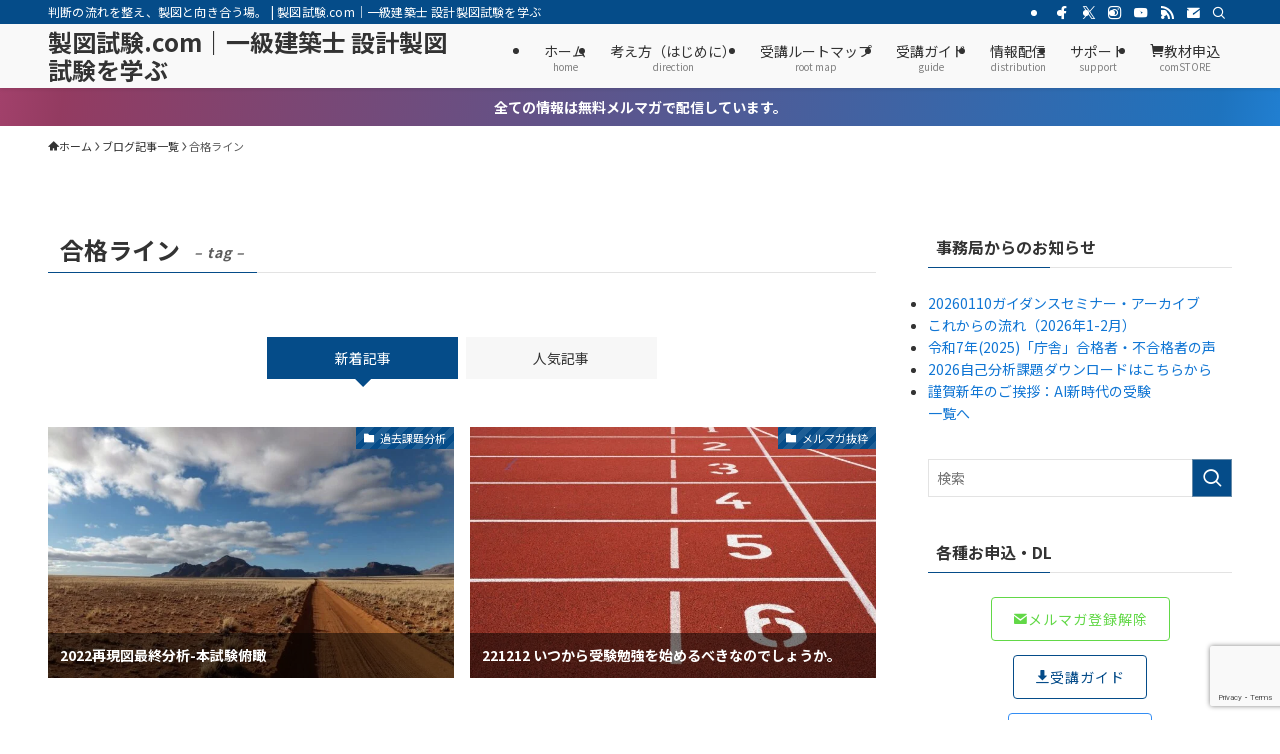

--- FILE ---
content_type: text/html; charset=utf-8
request_url: https://www.google.com/recaptcha/api2/anchor?ar=1&k=6Ldj3HgrAAAAAP_8tEi5zNabb4sX4FzPmWZFFui8&co=aHR0cHM6Ly9zZWl6dXNoaWtlbi5jb206NDQz&hl=en&v=N67nZn4AqZkNcbeMu4prBgzg&size=invisible&anchor-ms=20000&execute-ms=30000&cb=n5aueuefsb95
body_size: 48882
content:
<!DOCTYPE HTML><html dir="ltr" lang="en"><head><meta http-equiv="Content-Type" content="text/html; charset=UTF-8">
<meta http-equiv="X-UA-Compatible" content="IE=edge">
<title>reCAPTCHA</title>
<style type="text/css">
/* cyrillic-ext */
@font-face {
  font-family: 'Roboto';
  font-style: normal;
  font-weight: 400;
  font-stretch: 100%;
  src: url(//fonts.gstatic.com/s/roboto/v48/KFO7CnqEu92Fr1ME7kSn66aGLdTylUAMa3GUBHMdazTgWw.woff2) format('woff2');
  unicode-range: U+0460-052F, U+1C80-1C8A, U+20B4, U+2DE0-2DFF, U+A640-A69F, U+FE2E-FE2F;
}
/* cyrillic */
@font-face {
  font-family: 'Roboto';
  font-style: normal;
  font-weight: 400;
  font-stretch: 100%;
  src: url(//fonts.gstatic.com/s/roboto/v48/KFO7CnqEu92Fr1ME7kSn66aGLdTylUAMa3iUBHMdazTgWw.woff2) format('woff2');
  unicode-range: U+0301, U+0400-045F, U+0490-0491, U+04B0-04B1, U+2116;
}
/* greek-ext */
@font-face {
  font-family: 'Roboto';
  font-style: normal;
  font-weight: 400;
  font-stretch: 100%;
  src: url(//fonts.gstatic.com/s/roboto/v48/KFO7CnqEu92Fr1ME7kSn66aGLdTylUAMa3CUBHMdazTgWw.woff2) format('woff2');
  unicode-range: U+1F00-1FFF;
}
/* greek */
@font-face {
  font-family: 'Roboto';
  font-style: normal;
  font-weight: 400;
  font-stretch: 100%;
  src: url(//fonts.gstatic.com/s/roboto/v48/KFO7CnqEu92Fr1ME7kSn66aGLdTylUAMa3-UBHMdazTgWw.woff2) format('woff2');
  unicode-range: U+0370-0377, U+037A-037F, U+0384-038A, U+038C, U+038E-03A1, U+03A3-03FF;
}
/* math */
@font-face {
  font-family: 'Roboto';
  font-style: normal;
  font-weight: 400;
  font-stretch: 100%;
  src: url(//fonts.gstatic.com/s/roboto/v48/KFO7CnqEu92Fr1ME7kSn66aGLdTylUAMawCUBHMdazTgWw.woff2) format('woff2');
  unicode-range: U+0302-0303, U+0305, U+0307-0308, U+0310, U+0312, U+0315, U+031A, U+0326-0327, U+032C, U+032F-0330, U+0332-0333, U+0338, U+033A, U+0346, U+034D, U+0391-03A1, U+03A3-03A9, U+03B1-03C9, U+03D1, U+03D5-03D6, U+03F0-03F1, U+03F4-03F5, U+2016-2017, U+2034-2038, U+203C, U+2040, U+2043, U+2047, U+2050, U+2057, U+205F, U+2070-2071, U+2074-208E, U+2090-209C, U+20D0-20DC, U+20E1, U+20E5-20EF, U+2100-2112, U+2114-2115, U+2117-2121, U+2123-214F, U+2190, U+2192, U+2194-21AE, U+21B0-21E5, U+21F1-21F2, U+21F4-2211, U+2213-2214, U+2216-22FF, U+2308-230B, U+2310, U+2319, U+231C-2321, U+2336-237A, U+237C, U+2395, U+239B-23B7, U+23D0, U+23DC-23E1, U+2474-2475, U+25AF, U+25B3, U+25B7, U+25BD, U+25C1, U+25CA, U+25CC, U+25FB, U+266D-266F, U+27C0-27FF, U+2900-2AFF, U+2B0E-2B11, U+2B30-2B4C, U+2BFE, U+3030, U+FF5B, U+FF5D, U+1D400-1D7FF, U+1EE00-1EEFF;
}
/* symbols */
@font-face {
  font-family: 'Roboto';
  font-style: normal;
  font-weight: 400;
  font-stretch: 100%;
  src: url(//fonts.gstatic.com/s/roboto/v48/KFO7CnqEu92Fr1ME7kSn66aGLdTylUAMaxKUBHMdazTgWw.woff2) format('woff2');
  unicode-range: U+0001-000C, U+000E-001F, U+007F-009F, U+20DD-20E0, U+20E2-20E4, U+2150-218F, U+2190, U+2192, U+2194-2199, U+21AF, U+21E6-21F0, U+21F3, U+2218-2219, U+2299, U+22C4-22C6, U+2300-243F, U+2440-244A, U+2460-24FF, U+25A0-27BF, U+2800-28FF, U+2921-2922, U+2981, U+29BF, U+29EB, U+2B00-2BFF, U+4DC0-4DFF, U+FFF9-FFFB, U+10140-1018E, U+10190-1019C, U+101A0, U+101D0-101FD, U+102E0-102FB, U+10E60-10E7E, U+1D2C0-1D2D3, U+1D2E0-1D37F, U+1F000-1F0FF, U+1F100-1F1AD, U+1F1E6-1F1FF, U+1F30D-1F30F, U+1F315, U+1F31C, U+1F31E, U+1F320-1F32C, U+1F336, U+1F378, U+1F37D, U+1F382, U+1F393-1F39F, U+1F3A7-1F3A8, U+1F3AC-1F3AF, U+1F3C2, U+1F3C4-1F3C6, U+1F3CA-1F3CE, U+1F3D4-1F3E0, U+1F3ED, U+1F3F1-1F3F3, U+1F3F5-1F3F7, U+1F408, U+1F415, U+1F41F, U+1F426, U+1F43F, U+1F441-1F442, U+1F444, U+1F446-1F449, U+1F44C-1F44E, U+1F453, U+1F46A, U+1F47D, U+1F4A3, U+1F4B0, U+1F4B3, U+1F4B9, U+1F4BB, U+1F4BF, U+1F4C8-1F4CB, U+1F4D6, U+1F4DA, U+1F4DF, U+1F4E3-1F4E6, U+1F4EA-1F4ED, U+1F4F7, U+1F4F9-1F4FB, U+1F4FD-1F4FE, U+1F503, U+1F507-1F50B, U+1F50D, U+1F512-1F513, U+1F53E-1F54A, U+1F54F-1F5FA, U+1F610, U+1F650-1F67F, U+1F687, U+1F68D, U+1F691, U+1F694, U+1F698, U+1F6AD, U+1F6B2, U+1F6B9-1F6BA, U+1F6BC, U+1F6C6-1F6CF, U+1F6D3-1F6D7, U+1F6E0-1F6EA, U+1F6F0-1F6F3, U+1F6F7-1F6FC, U+1F700-1F7FF, U+1F800-1F80B, U+1F810-1F847, U+1F850-1F859, U+1F860-1F887, U+1F890-1F8AD, U+1F8B0-1F8BB, U+1F8C0-1F8C1, U+1F900-1F90B, U+1F93B, U+1F946, U+1F984, U+1F996, U+1F9E9, U+1FA00-1FA6F, U+1FA70-1FA7C, U+1FA80-1FA89, U+1FA8F-1FAC6, U+1FACE-1FADC, U+1FADF-1FAE9, U+1FAF0-1FAF8, U+1FB00-1FBFF;
}
/* vietnamese */
@font-face {
  font-family: 'Roboto';
  font-style: normal;
  font-weight: 400;
  font-stretch: 100%;
  src: url(//fonts.gstatic.com/s/roboto/v48/KFO7CnqEu92Fr1ME7kSn66aGLdTylUAMa3OUBHMdazTgWw.woff2) format('woff2');
  unicode-range: U+0102-0103, U+0110-0111, U+0128-0129, U+0168-0169, U+01A0-01A1, U+01AF-01B0, U+0300-0301, U+0303-0304, U+0308-0309, U+0323, U+0329, U+1EA0-1EF9, U+20AB;
}
/* latin-ext */
@font-face {
  font-family: 'Roboto';
  font-style: normal;
  font-weight: 400;
  font-stretch: 100%;
  src: url(//fonts.gstatic.com/s/roboto/v48/KFO7CnqEu92Fr1ME7kSn66aGLdTylUAMa3KUBHMdazTgWw.woff2) format('woff2');
  unicode-range: U+0100-02BA, U+02BD-02C5, U+02C7-02CC, U+02CE-02D7, U+02DD-02FF, U+0304, U+0308, U+0329, U+1D00-1DBF, U+1E00-1E9F, U+1EF2-1EFF, U+2020, U+20A0-20AB, U+20AD-20C0, U+2113, U+2C60-2C7F, U+A720-A7FF;
}
/* latin */
@font-face {
  font-family: 'Roboto';
  font-style: normal;
  font-weight: 400;
  font-stretch: 100%;
  src: url(//fonts.gstatic.com/s/roboto/v48/KFO7CnqEu92Fr1ME7kSn66aGLdTylUAMa3yUBHMdazQ.woff2) format('woff2');
  unicode-range: U+0000-00FF, U+0131, U+0152-0153, U+02BB-02BC, U+02C6, U+02DA, U+02DC, U+0304, U+0308, U+0329, U+2000-206F, U+20AC, U+2122, U+2191, U+2193, U+2212, U+2215, U+FEFF, U+FFFD;
}
/* cyrillic-ext */
@font-face {
  font-family: 'Roboto';
  font-style: normal;
  font-weight: 500;
  font-stretch: 100%;
  src: url(//fonts.gstatic.com/s/roboto/v48/KFO7CnqEu92Fr1ME7kSn66aGLdTylUAMa3GUBHMdazTgWw.woff2) format('woff2');
  unicode-range: U+0460-052F, U+1C80-1C8A, U+20B4, U+2DE0-2DFF, U+A640-A69F, U+FE2E-FE2F;
}
/* cyrillic */
@font-face {
  font-family: 'Roboto';
  font-style: normal;
  font-weight: 500;
  font-stretch: 100%;
  src: url(//fonts.gstatic.com/s/roboto/v48/KFO7CnqEu92Fr1ME7kSn66aGLdTylUAMa3iUBHMdazTgWw.woff2) format('woff2');
  unicode-range: U+0301, U+0400-045F, U+0490-0491, U+04B0-04B1, U+2116;
}
/* greek-ext */
@font-face {
  font-family: 'Roboto';
  font-style: normal;
  font-weight: 500;
  font-stretch: 100%;
  src: url(//fonts.gstatic.com/s/roboto/v48/KFO7CnqEu92Fr1ME7kSn66aGLdTylUAMa3CUBHMdazTgWw.woff2) format('woff2');
  unicode-range: U+1F00-1FFF;
}
/* greek */
@font-face {
  font-family: 'Roboto';
  font-style: normal;
  font-weight: 500;
  font-stretch: 100%;
  src: url(//fonts.gstatic.com/s/roboto/v48/KFO7CnqEu92Fr1ME7kSn66aGLdTylUAMa3-UBHMdazTgWw.woff2) format('woff2');
  unicode-range: U+0370-0377, U+037A-037F, U+0384-038A, U+038C, U+038E-03A1, U+03A3-03FF;
}
/* math */
@font-face {
  font-family: 'Roboto';
  font-style: normal;
  font-weight: 500;
  font-stretch: 100%;
  src: url(//fonts.gstatic.com/s/roboto/v48/KFO7CnqEu92Fr1ME7kSn66aGLdTylUAMawCUBHMdazTgWw.woff2) format('woff2');
  unicode-range: U+0302-0303, U+0305, U+0307-0308, U+0310, U+0312, U+0315, U+031A, U+0326-0327, U+032C, U+032F-0330, U+0332-0333, U+0338, U+033A, U+0346, U+034D, U+0391-03A1, U+03A3-03A9, U+03B1-03C9, U+03D1, U+03D5-03D6, U+03F0-03F1, U+03F4-03F5, U+2016-2017, U+2034-2038, U+203C, U+2040, U+2043, U+2047, U+2050, U+2057, U+205F, U+2070-2071, U+2074-208E, U+2090-209C, U+20D0-20DC, U+20E1, U+20E5-20EF, U+2100-2112, U+2114-2115, U+2117-2121, U+2123-214F, U+2190, U+2192, U+2194-21AE, U+21B0-21E5, U+21F1-21F2, U+21F4-2211, U+2213-2214, U+2216-22FF, U+2308-230B, U+2310, U+2319, U+231C-2321, U+2336-237A, U+237C, U+2395, U+239B-23B7, U+23D0, U+23DC-23E1, U+2474-2475, U+25AF, U+25B3, U+25B7, U+25BD, U+25C1, U+25CA, U+25CC, U+25FB, U+266D-266F, U+27C0-27FF, U+2900-2AFF, U+2B0E-2B11, U+2B30-2B4C, U+2BFE, U+3030, U+FF5B, U+FF5D, U+1D400-1D7FF, U+1EE00-1EEFF;
}
/* symbols */
@font-face {
  font-family: 'Roboto';
  font-style: normal;
  font-weight: 500;
  font-stretch: 100%;
  src: url(//fonts.gstatic.com/s/roboto/v48/KFO7CnqEu92Fr1ME7kSn66aGLdTylUAMaxKUBHMdazTgWw.woff2) format('woff2');
  unicode-range: U+0001-000C, U+000E-001F, U+007F-009F, U+20DD-20E0, U+20E2-20E4, U+2150-218F, U+2190, U+2192, U+2194-2199, U+21AF, U+21E6-21F0, U+21F3, U+2218-2219, U+2299, U+22C4-22C6, U+2300-243F, U+2440-244A, U+2460-24FF, U+25A0-27BF, U+2800-28FF, U+2921-2922, U+2981, U+29BF, U+29EB, U+2B00-2BFF, U+4DC0-4DFF, U+FFF9-FFFB, U+10140-1018E, U+10190-1019C, U+101A0, U+101D0-101FD, U+102E0-102FB, U+10E60-10E7E, U+1D2C0-1D2D3, U+1D2E0-1D37F, U+1F000-1F0FF, U+1F100-1F1AD, U+1F1E6-1F1FF, U+1F30D-1F30F, U+1F315, U+1F31C, U+1F31E, U+1F320-1F32C, U+1F336, U+1F378, U+1F37D, U+1F382, U+1F393-1F39F, U+1F3A7-1F3A8, U+1F3AC-1F3AF, U+1F3C2, U+1F3C4-1F3C6, U+1F3CA-1F3CE, U+1F3D4-1F3E0, U+1F3ED, U+1F3F1-1F3F3, U+1F3F5-1F3F7, U+1F408, U+1F415, U+1F41F, U+1F426, U+1F43F, U+1F441-1F442, U+1F444, U+1F446-1F449, U+1F44C-1F44E, U+1F453, U+1F46A, U+1F47D, U+1F4A3, U+1F4B0, U+1F4B3, U+1F4B9, U+1F4BB, U+1F4BF, U+1F4C8-1F4CB, U+1F4D6, U+1F4DA, U+1F4DF, U+1F4E3-1F4E6, U+1F4EA-1F4ED, U+1F4F7, U+1F4F9-1F4FB, U+1F4FD-1F4FE, U+1F503, U+1F507-1F50B, U+1F50D, U+1F512-1F513, U+1F53E-1F54A, U+1F54F-1F5FA, U+1F610, U+1F650-1F67F, U+1F687, U+1F68D, U+1F691, U+1F694, U+1F698, U+1F6AD, U+1F6B2, U+1F6B9-1F6BA, U+1F6BC, U+1F6C6-1F6CF, U+1F6D3-1F6D7, U+1F6E0-1F6EA, U+1F6F0-1F6F3, U+1F6F7-1F6FC, U+1F700-1F7FF, U+1F800-1F80B, U+1F810-1F847, U+1F850-1F859, U+1F860-1F887, U+1F890-1F8AD, U+1F8B0-1F8BB, U+1F8C0-1F8C1, U+1F900-1F90B, U+1F93B, U+1F946, U+1F984, U+1F996, U+1F9E9, U+1FA00-1FA6F, U+1FA70-1FA7C, U+1FA80-1FA89, U+1FA8F-1FAC6, U+1FACE-1FADC, U+1FADF-1FAE9, U+1FAF0-1FAF8, U+1FB00-1FBFF;
}
/* vietnamese */
@font-face {
  font-family: 'Roboto';
  font-style: normal;
  font-weight: 500;
  font-stretch: 100%;
  src: url(//fonts.gstatic.com/s/roboto/v48/KFO7CnqEu92Fr1ME7kSn66aGLdTylUAMa3OUBHMdazTgWw.woff2) format('woff2');
  unicode-range: U+0102-0103, U+0110-0111, U+0128-0129, U+0168-0169, U+01A0-01A1, U+01AF-01B0, U+0300-0301, U+0303-0304, U+0308-0309, U+0323, U+0329, U+1EA0-1EF9, U+20AB;
}
/* latin-ext */
@font-face {
  font-family: 'Roboto';
  font-style: normal;
  font-weight: 500;
  font-stretch: 100%;
  src: url(//fonts.gstatic.com/s/roboto/v48/KFO7CnqEu92Fr1ME7kSn66aGLdTylUAMa3KUBHMdazTgWw.woff2) format('woff2');
  unicode-range: U+0100-02BA, U+02BD-02C5, U+02C7-02CC, U+02CE-02D7, U+02DD-02FF, U+0304, U+0308, U+0329, U+1D00-1DBF, U+1E00-1E9F, U+1EF2-1EFF, U+2020, U+20A0-20AB, U+20AD-20C0, U+2113, U+2C60-2C7F, U+A720-A7FF;
}
/* latin */
@font-face {
  font-family: 'Roboto';
  font-style: normal;
  font-weight: 500;
  font-stretch: 100%;
  src: url(//fonts.gstatic.com/s/roboto/v48/KFO7CnqEu92Fr1ME7kSn66aGLdTylUAMa3yUBHMdazQ.woff2) format('woff2');
  unicode-range: U+0000-00FF, U+0131, U+0152-0153, U+02BB-02BC, U+02C6, U+02DA, U+02DC, U+0304, U+0308, U+0329, U+2000-206F, U+20AC, U+2122, U+2191, U+2193, U+2212, U+2215, U+FEFF, U+FFFD;
}
/* cyrillic-ext */
@font-face {
  font-family: 'Roboto';
  font-style: normal;
  font-weight: 900;
  font-stretch: 100%;
  src: url(//fonts.gstatic.com/s/roboto/v48/KFO7CnqEu92Fr1ME7kSn66aGLdTylUAMa3GUBHMdazTgWw.woff2) format('woff2');
  unicode-range: U+0460-052F, U+1C80-1C8A, U+20B4, U+2DE0-2DFF, U+A640-A69F, U+FE2E-FE2F;
}
/* cyrillic */
@font-face {
  font-family: 'Roboto';
  font-style: normal;
  font-weight: 900;
  font-stretch: 100%;
  src: url(//fonts.gstatic.com/s/roboto/v48/KFO7CnqEu92Fr1ME7kSn66aGLdTylUAMa3iUBHMdazTgWw.woff2) format('woff2');
  unicode-range: U+0301, U+0400-045F, U+0490-0491, U+04B0-04B1, U+2116;
}
/* greek-ext */
@font-face {
  font-family: 'Roboto';
  font-style: normal;
  font-weight: 900;
  font-stretch: 100%;
  src: url(//fonts.gstatic.com/s/roboto/v48/KFO7CnqEu92Fr1ME7kSn66aGLdTylUAMa3CUBHMdazTgWw.woff2) format('woff2');
  unicode-range: U+1F00-1FFF;
}
/* greek */
@font-face {
  font-family: 'Roboto';
  font-style: normal;
  font-weight: 900;
  font-stretch: 100%;
  src: url(//fonts.gstatic.com/s/roboto/v48/KFO7CnqEu92Fr1ME7kSn66aGLdTylUAMa3-UBHMdazTgWw.woff2) format('woff2');
  unicode-range: U+0370-0377, U+037A-037F, U+0384-038A, U+038C, U+038E-03A1, U+03A3-03FF;
}
/* math */
@font-face {
  font-family: 'Roboto';
  font-style: normal;
  font-weight: 900;
  font-stretch: 100%;
  src: url(//fonts.gstatic.com/s/roboto/v48/KFO7CnqEu92Fr1ME7kSn66aGLdTylUAMawCUBHMdazTgWw.woff2) format('woff2');
  unicode-range: U+0302-0303, U+0305, U+0307-0308, U+0310, U+0312, U+0315, U+031A, U+0326-0327, U+032C, U+032F-0330, U+0332-0333, U+0338, U+033A, U+0346, U+034D, U+0391-03A1, U+03A3-03A9, U+03B1-03C9, U+03D1, U+03D5-03D6, U+03F0-03F1, U+03F4-03F5, U+2016-2017, U+2034-2038, U+203C, U+2040, U+2043, U+2047, U+2050, U+2057, U+205F, U+2070-2071, U+2074-208E, U+2090-209C, U+20D0-20DC, U+20E1, U+20E5-20EF, U+2100-2112, U+2114-2115, U+2117-2121, U+2123-214F, U+2190, U+2192, U+2194-21AE, U+21B0-21E5, U+21F1-21F2, U+21F4-2211, U+2213-2214, U+2216-22FF, U+2308-230B, U+2310, U+2319, U+231C-2321, U+2336-237A, U+237C, U+2395, U+239B-23B7, U+23D0, U+23DC-23E1, U+2474-2475, U+25AF, U+25B3, U+25B7, U+25BD, U+25C1, U+25CA, U+25CC, U+25FB, U+266D-266F, U+27C0-27FF, U+2900-2AFF, U+2B0E-2B11, U+2B30-2B4C, U+2BFE, U+3030, U+FF5B, U+FF5D, U+1D400-1D7FF, U+1EE00-1EEFF;
}
/* symbols */
@font-face {
  font-family: 'Roboto';
  font-style: normal;
  font-weight: 900;
  font-stretch: 100%;
  src: url(//fonts.gstatic.com/s/roboto/v48/KFO7CnqEu92Fr1ME7kSn66aGLdTylUAMaxKUBHMdazTgWw.woff2) format('woff2');
  unicode-range: U+0001-000C, U+000E-001F, U+007F-009F, U+20DD-20E0, U+20E2-20E4, U+2150-218F, U+2190, U+2192, U+2194-2199, U+21AF, U+21E6-21F0, U+21F3, U+2218-2219, U+2299, U+22C4-22C6, U+2300-243F, U+2440-244A, U+2460-24FF, U+25A0-27BF, U+2800-28FF, U+2921-2922, U+2981, U+29BF, U+29EB, U+2B00-2BFF, U+4DC0-4DFF, U+FFF9-FFFB, U+10140-1018E, U+10190-1019C, U+101A0, U+101D0-101FD, U+102E0-102FB, U+10E60-10E7E, U+1D2C0-1D2D3, U+1D2E0-1D37F, U+1F000-1F0FF, U+1F100-1F1AD, U+1F1E6-1F1FF, U+1F30D-1F30F, U+1F315, U+1F31C, U+1F31E, U+1F320-1F32C, U+1F336, U+1F378, U+1F37D, U+1F382, U+1F393-1F39F, U+1F3A7-1F3A8, U+1F3AC-1F3AF, U+1F3C2, U+1F3C4-1F3C6, U+1F3CA-1F3CE, U+1F3D4-1F3E0, U+1F3ED, U+1F3F1-1F3F3, U+1F3F5-1F3F7, U+1F408, U+1F415, U+1F41F, U+1F426, U+1F43F, U+1F441-1F442, U+1F444, U+1F446-1F449, U+1F44C-1F44E, U+1F453, U+1F46A, U+1F47D, U+1F4A3, U+1F4B0, U+1F4B3, U+1F4B9, U+1F4BB, U+1F4BF, U+1F4C8-1F4CB, U+1F4D6, U+1F4DA, U+1F4DF, U+1F4E3-1F4E6, U+1F4EA-1F4ED, U+1F4F7, U+1F4F9-1F4FB, U+1F4FD-1F4FE, U+1F503, U+1F507-1F50B, U+1F50D, U+1F512-1F513, U+1F53E-1F54A, U+1F54F-1F5FA, U+1F610, U+1F650-1F67F, U+1F687, U+1F68D, U+1F691, U+1F694, U+1F698, U+1F6AD, U+1F6B2, U+1F6B9-1F6BA, U+1F6BC, U+1F6C6-1F6CF, U+1F6D3-1F6D7, U+1F6E0-1F6EA, U+1F6F0-1F6F3, U+1F6F7-1F6FC, U+1F700-1F7FF, U+1F800-1F80B, U+1F810-1F847, U+1F850-1F859, U+1F860-1F887, U+1F890-1F8AD, U+1F8B0-1F8BB, U+1F8C0-1F8C1, U+1F900-1F90B, U+1F93B, U+1F946, U+1F984, U+1F996, U+1F9E9, U+1FA00-1FA6F, U+1FA70-1FA7C, U+1FA80-1FA89, U+1FA8F-1FAC6, U+1FACE-1FADC, U+1FADF-1FAE9, U+1FAF0-1FAF8, U+1FB00-1FBFF;
}
/* vietnamese */
@font-face {
  font-family: 'Roboto';
  font-style: normal;
  font-weight: 900;
  font-stretch: 100%;
  src: url(//fonts.gstatic.com/s/roboto/v48/KFO7CnqEu92Fr1ME7kSn66aGLdTylUAMa3OUBHMdazTgWw.woff2) format('woff2');
  unicode-range: U+0102-0103, U+0110-0111, U+0128-0129, U+0168-0169, U+01A0-01A1, U+01AF-01B0, U+0300-0301, U+0303-0304, U+0308-0309, U+0323, U+0329, U+1EA0-1EF9, U+20AB;
}
/* latin-ext */
@font-face {
  font-family: 'Roboto';
  font-style: normal;
  font-weight: 900;
  font-stretch: 100%;
  src: url(//fonts.gstatic.com/s/roboto/v48/KFO7CnqEu92Fr1ME7kSn66aGLdTylUAMa3KUBHMdazTgWw.woff2) format('woff2');
  unicode-range: U+0100-02BA, U+02BD-02C5, U+02C7-02CC, U+02CE-02D7, U+02DD-02FF, U+0304, U+0308, U+0329, U+1D00-1DBF, U+1E00-1E9F, U+1EF2-1EFF, U+2020, U+20A0-20AB, U+20AD-20C0, U+2113, U+2C60-2C7F, U+A720-A7FF;
}
/* latin */
@font-face {
  font-family: 'Roboto';
  font-style: normal;
  font-weight: 900;
  font-stretch: 100%;
  src: url(//fonts.gstatic.com/s/roboto/v48/KFO7CnqEu92Fr1ME7kSn66aGLdTylUAMa3yUBHMdazQ.woff2) format('woff2');
  unicode-range: U+0000-00FF, U+0131, U+0152-0153, U+02BB-02BC, U+02C6, U+02DA, U+02DC, U+0304, U+0308, U+0329, U+2000-206F, U+20AC, U+2122, U+2191, U+2193, U+2212, U+2215, U+FEFF, U+FFFD;
}

</style>
<link rel="stylesheet" type="text/css" href="https://www.gstatic.com/recaptcha/releases/N67nZn4AqZkNcbeMu4prBgzg/styles__ltr.css">
<script nonce="bGkWubqjoW1kbb7OB4_4Bg" type="text/javascript">window['__recaptcha_api'] = 'https://www.google.com/recaptcha/api2/';</script>
<script type="text/javascript" src="https://www.gstatic.com/recaptcha/releases/N67nZn4AqZkNcbeMu4prBgzg/recaptcha__en.js" nonce="bGkWubqjoW1kbb7OB4_4Bg">
      
    </script></head>
<body><div id="rc-anchor-alert" class="rc-anchor-alert"></div>
<input type="hidden" id="recaptcha-token" value="[base64]">
<script type="text/javascript" nonce="bGkWubqjoW1kbb7OB4_4Bg">
      recaptcha.anchor.Main.init("[\x22ainput\x22,[\x22bgdata\x22,\x22\x22,\[base64]/[base64]/MjU1Ong/[base64]/[base64]/[base64]/[base64]/[base64]/[base64]/[base64]/[base64]/[base64]/[base64]/[base64]/[base64]/[base64]/[base64]/[base64]\\u003d\x22,\[base64]\x22,\[base64]/CkVoTDMOqTFrDslLChsKKwo3ClsKjXXYzwo7Dm8K8wowzw5otw7nDjTzCpsKsw6xNw5Vtw6VAwoZ+HMKlCUTDhcOGwrLDtsOMOsKdw7DDrkUSfMOGY2/Dr1pcR8KJF8Onw6ZUVVhLwoc/wr7Cj8OqfW/DrMKSDcOGHMOIw5fCkzJ/VMKlwqpiIHPCtDfCmwrDrcKVwopUGm7CnMKKwqzDvhNlYsOSw4nDqsKFSFLDm8ORwr4EGnF1w50sw7HDicOgCcOWw5zCv8KDw4MWw4FVwqUAw6jDrcK3RcOebETCm8KkVFQtEXDCoChURznCpMKrWMOpwqwBw4Frw5x4w53CtcKdwoZ0w6/[base64]/[base64]/ChFU5wqnDk8Onw7bDlxjDtxdfOBVtbMKRwrsQHsOfw61lwqZNOcKKwqvDlsO/w5kPw5HCkTp1FhvCi8OMw5xRb8Kxw6TDlMKuw6LChhoAwox4Sg81XHo9w5BqwplNw75GNsKWO8O4w6zDqFZZKcOvw5XDi8O3AU9Jw43CiG/[base64]/CgUTCq8OvBAI4wppHw4fDmsKQHXrDn3nCvQsNw4rCn8KmNMKpwrEyw4VRwrTChcOMVcOmIlPCkcK/[base64]/VcKawoDDjjAvwpnCrhzCpcO6YcKBNjfClEHDmxPCoMOkMEXDqwwFwrd+BBpLJcObw4BrA8KlwqDCoWPCk1DDtMKow7/DmhRww5bDkgV5NsOHw6jDqTLCoxp/w4jDjXIjwrrChMOYYsOVTsOxw67ClFJbbijDgFpTwqdlUSbCmB0ywoXDlcO/blpuwqV/wpQjwr5Kw7UoNsOpVMOQw7NLwqILcUnDn2R/GsOjwqrCtglSwp00wozDkcO7IcKUEsO1HFgjwrIBwqPCjcOEf8KfCUt7CsOfNAPDjXXDsVnDjMKmRsOKw6MEGsOuw73ChGo8wpnChMOUZsKEwpDCkzbDpnVxwpsNw50Vwrxjwpo+w7FcWcKccMKvw4PDsMOPLsKjES/DpiIRZMOBwoTDnMOdw4JAZcOOO8OCwoDDm8OvWkFgwp/Cl3zDtcOZD8OIwoXCiwXCmQlZX8K8OwJZFcOUw59iw54iwqDCmMOEGipxw4DClgnDjcKZSBVXw5fClDrCtMOzwrLDkVzCryURJ2fDvwAXJ8KwwqfCoDPDp8OIDw7CjDF1B1tYe8KATk/Cq8OTwqhEwr4kw7huDMKMwqvDicOFwoDDjG7CrWkYKMKVFMODN3/Co8OoSQ0BUcOeA0hAGx3DqMOdwp3Dvl/[base64]/FycdecKEwotFbsKJwpzCvcKzOsO4woTDj8OWUxVJNjHDk8OVw4kuZlzDkUE3BjoFRcOYHCnDlsKkw5UeWgpObRLDu8KGDsKdOcKSwp/[base64]/CscOWEnpFw7nDu2DCgMOuw6vDt13CtnsYw5NBwqckKsKkwq7DmGshwqfDn33Dg8KkA8OGw48LG8Kcfy46KsKjw4FjwrbDgSjDkMOPwo3Ci8ODwrk/w6rCnlbDg8KhN8Krw4zCtMOWwoXCp0zCql1BVX7Cq28Ow5YNw5nChy/DiMOvw5zDkmYxC8Kgw4XDqcKLAcO4w7oGw5bDtsKQw4nDh8Ofwo/DmsObMF8HXjwfw51EBMOPd8KYexp8X2JZw5zDsMKNwopXwrXCqyo3w4JFwrrCsiPDlRZqw5PCmj3CmMKqBw5DdkfCncKzT8Kkw7d/W8O5wrXClRPDisO0WsOmNgfDoDEDwpvCtCnCqQINTsOJwqnDuCnCo8O5EcKHdS0hXsOowrgfBSvCnifCoWxpKcOBD8O/wojDoDrDlcO4Qz3DiTvCgl5lQMKBwpvDgVzChxPDlFvDkE7DmTrCth9OXzrChsO6HMO5woXDhMOrRyZBwq/[base64]/Ds8KCARllw7XCnxfCjcKVwpohRinCmMKvb2/CgcKmKCsMLsKvV8OMwrNQVUrCscO3w5XDujPCjcOqYMKaSMKcf8O5InQIIMKywoDDs34CwoUXJFfDhTDDrjzChMO3FCw6w6bDisOOwprCosO/wqcWwqgxwoMnw4twwrw2w4PDkMOPw41Cwph8dS/[base64]/w5dmwrbDoTXDqykFRcOKBMOmegtPwpcoSMKCGMOnRAhXO3TCsiXClBfDgR3DgMK/c8KSwrzCuQV8woB+W8KEEFTCp8OGw7UDRxFgwqEAw55uM8OswpsocV/CjAxlwrFBwoZnXE8RwrrDrsOqcSzCly/[base64]/CqW0tPlwGZgQEVMK4wrFyw4IhwqLDn8O+OcK6KMOtw53CvsOHaHnDlMKqw43DsSh+wq5pw6/CtcKRLsKAMMOePSJqwrMqe8OsE30zw6jDrxbDln06wr8kYhXChMOdYTBnGDbDtcOzwrN/GsKjw5fCuMO1w4PDsBwcB2TCk8K4wrrDpl8mwq/DhcOowoUiwpzDs8K5w6fCnMKySSkdwrTCmEHDlHsQwojChcKRwqchDMKmwpQPZ8Ktw7AKdMKhw6PCm8OodcKnAsKywpfDnnTDn8K8wqkxTcO0acKpeMO/w5/Cm8O/[base64]/CmcO5f8Oow5DCgMKxFsKiwqdHUsOqTsOnFMKdL0EZwrpMwrdFwqpcwp7DlnESwodOST3CqVI7wqXDgMOhPzk0R1F2cTzDp8OiwpHDvihQw4snEVBVJWYswrsECH4KNGszJmnCmT57w7/CtBbCi8K1wonCrF1rOlAJwo7Dn1vCt8O1w6tIw4FDw73DosOQwp0nCwnCmcKkwpUuwpV1wrjCkcKCw4fDmE1Ibxp8w5UGNzQuByvCvsOgw6htDzQVZHckw77ClBXDjj/Dg2vDv3zDncKVEWkAw5fDq15/w7fCuMKfPxTDicOTUMKTw5RtSMKcw4dQcjzDs23Dj1LDjUd/wpFXw74vG8O+wro0wrIBcQJiw43DtWrDnntsw4c8JGrDhsKVdnEBwrsMCMO2ZsO4w57DlcK9WGhEwrkawqdiK8OAw5UbC8K+w5liR8KOwohBPcOIwod5BsKcD8O/JsKZCcOfVcOxMQnClMK/w71BwrvDimDCkk3ChsO/w5I5eQoNLWfDgMOMwq7DjF/DlcKlZsODBA0tGcKhwrN4Q8Ocwo8EH8OtwrFACMOEb8KtwpUTJ8KIWsK3wq3Ciy15w7AcDH7DqU7DiMKwwpPDvDUNHjzDr8OFwociw47DiMOuw5fDuF/CkCUoBmkSHMOMwop9fcONw7PCtsKfIMKDAMK6wooNwofDgXzDtMKxK2wRHFXDqsOyBMKbwpnDpcKSMjzDrRvDpmRrw6LCjsORwoUiwpXCqFXDjVLDnhFHa2YyVMKIdsO9asOnwr8wwpYBbCTDim46w48hFB/DjsOSwptaTsKTwpVdTWdPw5h7w5MtU8OKQRjDikVracOFKjMIdsKGwpUWw73DoMOfTxbDtynDszXCj8OHEwvCnsOww4/Dsl3CsMO1w5rDnzJJwobCpMKlJjFOwpcew4ILIz/DvWxVEMO8woZzw4zDtTtNw5BdYcOUE8KwwpLCicOCwrXCg0l/w7B3wofDk8OEwpTDjEjDpcOKLsKVwqPCunVkH2gtODjCuMKlwp9tw4dUwrJkNcKCP8KNwrHDqBbCnjABw6hdDmDDu8KqwrBCbmZOLcKSwrUreMOAV25jw6Msw51/BnzCucOPw5zChMOJNwR6w6HDgcKYwrLCvwzDiUjDrnrCpcKJw6QCw7s3w4HDuUvCpSJaw6wySgLCi8KFAy7Co8O3CBvDrMOBD8KnfQ7DlsKfw7/[base64]/ClMKfwqDClAxKwqQzV8O3wox/w6hhw6bDrcK7OmXCgVjCsxZSw54rLcOIwrPDgMKSZ8Oow73CvsODw7YLSHbDlsKswpLDq8KPW0fCu1s3worCvSVmw7bDlXfCvAIEeFZZBsO1OVl5XFPDrX/CgsOzwq7Ck8KHLkHCjn/DpBA8WgbCp8O6w4x2w5lywptxwpNUbznChGTDmMOVWMOUL8KFaD55wobCrmoqw67CmW3ChsOhVMOlSyvCpcOzwp/CicKEw7sfw6/Cs8KRwqbCkGk8wr5yMynDlcK9w7fDrMKtMSxbCQ8xw6p6ZMOUw5BgZcOSwpzDl8OQwoTDtsKsw51aw5DDu8Ofw6dvwq1zwo/CjgU6VMKkP1xqwrnDq8OTwrFaw49tw7rDvxwzQsK4SMOxM10oBnFrF1Y+XxLCnhrDvAzChcKQw6Qfw4DDkMKiAlYwYBZkwrhoOMOjwpvCt8OKwrRSVcKyw5oWJMOiwogIVcO9HGDDmcKbST7DqcOGKGZ5EcOrw5E3KAtock/[base64]/DuMOFasK+wo3DhAPCksKecMO+wqILH37Dg8OeN8K+wqBjw5I6wrZzP8OoYmsnw4lHw5ENLMKaw67Dh21VJ8ODGTMDw4fCssOPwqMMwrsKw6Ziw63DsMKlXMKjGcODwqVewp/CoEDDgsOBHm5eTsOBMcOjcllMCFPChsKaAcKqw5ozZMKFwqlNwrNqwo5Xb8KgwqLCscOXwqkKPMKJZMO9bBTDiMKewoPDgMOGwqzCo3JIGcK8wqHChWw3w5PDg8O+DsOhw77ChcO/VVRrw7PCpwUjwp7Cg8KxfCs2UsOySSfDicOowqTDih10DMKWS17Dl8KlNykWRcOkSTlWw7DChW4WwpxPLHfCkcKawojDpsOnw4TDnMK+QcO9w6zDrcKUU8ORw6DDtcK5wpvDsBw0N8Oaw4rDmcOqw4kuP2cHcsO/w6DDiEpLwrsiw5zDnFBRwpvDsVrClMKew7/CiMOhwp/CssKCeMOuPMKqW8Kfw7tTwpdOw7N6w6jDicOsw6UpXcKGRnLDuQrDiRjDuMKzw4fCqTPCkMKkaBErSXrCjRPDt8KvDsKoeSDCmcKyPC8JGMOPKEPCiMK0bcOQw69OUiYzwqTDtsKHwpHDlykJwobDhMK7NsKxJcODQhvDu2tPfiLDhi/CjDPDhmk2wptwGcOvwodYS8OgQMKrIsOQw6BIABHDm8KCwop4A8Odwp98wqzDoQ1dw5LCvi9CWiBBIRHDl8Kxw5JzwrvDiMOlw7x6wpvDnWU3wp0gHMK7JcOWUsKYwo7CvsKtJjvCjU85wowRwpdLwpAWw7sALcKaw5rDlSIGMMKwNznDhcKfCVDDlEBqU1/[base64]/[base64]/Dkkgnw5PCq8KXPcOVwpMeMcOUfsOOw4sVw7jDlsOCwrfDrTTCjwfCqQTDug3Cl8OnB1TDrcOmw7lhIX/DuCnCn0jDlzPCiSUuwqPCnsKdOEYGwqMLw7nDrMO1wroXDMKDUcKrw6I6wq5hCMKEw4PDjcOHwpppJcO+USfDpwHDicOGRQzCkBltOsO/wr4qw6/CncOWGirCpSMlGsKXKcK6FDMyw6E0J8OTJcOCE8OXwq9AwoNwXMO1w7cHJipNwohpRsOwwoZPw71+w6HCt2RjAsOOwqMxw40Iw7jCi8O3wo7Cg8OFZcKZDSFiwrBoa8Ofw7/CtjTCtsOywpXCo8KzVF7DlTrCqsKkasOuJVk/EkAbw77DocOIwrkpw555w7pgwo5xLnxdGS0vwoDCuk1odsOsw6TCgMKYeALDh8KqClEmwo4aKsKTw4bCksOlw4h0XGsrwrAuY8KdKB/Dn8OAwrR2w5jDgsOfWMOnVsOMeMOiOcK1w73DtsOkwqPDgAjCkcOIS8ORwrYLKErDlzPCp8OHw6zCg8Knw5LCgGjChsOSwpcpSMKdUcK+e0M7w7t3w6EdeVgzD8O4WyXDmxjCt8KmEz/DlTfDo2cKFcOzwq7CmcO8w4FNw7tPw7F+RMKyZsKYScKAwpAkZsK9wqEzMEPCucKQaMORwonCl8OBPsKmZiHDqHwWw55wexTCqA87D8Kswq/[base64]/Dk8KbH8Onw5hLw4cZw5lsEcOOw5bCmsKVw6DCmsOuwoEMSMOrYD3CpXdiwrM7wrkXK8KKdy1rISLCisK7cRh9R2klwpYjwoLDvjfCuW19wowhDsOVFcKxwqASVMKDGjoCw4HDhsOwRcOdw7jCvEZdHsKNw4nCqcOwQXbDp8O3X8O9w5/[base64]/Do0XDh0YYEibDsRAYXsKHfcOaA0HChlbDsMO7wpN4wr5SGxrCp8Krw4ETG1/CtQzDrkdAOcOww4PDhDBcw5/CrcOdIBoRw77Cs8OnaU/CuighwptYU8KuLsKTw6rDugDDqMKKworCv8K7w7hcY8OKwozCmBssw4vDr8OSfm3CvxkxAgTCo0LCs8Osw6xzNSDDi3DCqMOuwpoVwpjDq3/DiDkYwpTCvH/[base64]/[base64]/DicO8wpDCq8O4RxHDu13DucO8wrAndD3CtsO4w5TCucK5DcORw4IxMyPCknURUiXCnMO0TDnDmkXCjxx0wpUuQhvDpwkzwp7Cq1QOwqbCk8KmwobCrDbDtcOLw694woHDmsOXw6cRw6lswr/DtBfCtcOHEg83ZMKIHi9HH8Oywr3DjsOUw7XCoMKzw4DDgMKPfXzDgcOpwqLDl8OVA2YDw5YlNiV7GcOaMMOMZcKAwrFww5lVGgwow7DDhU97wqcBw47Cujc1wpTCoMOrwovDtgJpLRFkQ33CsMOqUBpCwqN/UMORw7tHU8KVHsKbw7XCpAXDksOnw57CgV9cwr/DoQTCsMK7RcKrw5nCuh5Dw5hFOsO3w5cOLWTCuEZfUMKVwp7DusO9wo/Cszx7w75hEyrDoFLCq2vDm8KQRwspw7XDo8O6w77CuMKBwr7Cp8OQK07CicK2w5nDiVgKwprCi2bDs8OdesKbwrfCscKqZGzDiELCusKnL8K2wrjClXtHw7rCo8OUw4hZJMOQOG/CtcKkb3Npw6LCihtrHcOEwoN6Y8K3w7oLwpgWw5U+wrMEccKrw73CgcOMwofDhMKUc0jCsV/CjhLCsR9nwpbClRE7ecKmw5NJWcKEOHwFXWcRAcO4wpXCmcKzw6LDq8O0d8OZPksEHMKuTE4Vwp3DoMOTw4DCkcOkw5Fdw7FCG8O+wrPDlh/DsWcAw6ZLw4dXwofCvkUAL3tlwoYGw7HCq8KCSWwNXsODw64XMlVfwpVfw5ojCEodwoPCp1TDilM8TsKvRSbDqcOeCgshAwPDjMO8wp3CvzIaaMOIw7LChD9wLwrDvVfDkCw+wpUyccKEw5PClsOIAXoSw6TClQrCtg1kwr0pw6fCpEU/[base64]/DtyM5w4zDhcOzOmzCrhTCn8KwwpbDiwTDmxYHR8K/axPCiV7DqcOxwoArPsKfdUIQf8KJw5XDgSLDlcKUKsOgw4nDisOcwqAjUGzCi2TDrH0Gw4pYw6rDlsKcw4LDpsK7wo3Dgi5IbsKMIVQGZmXDp1osw4bDoF3CixHCp8OiwqE3wpk/OcKZZ8O+E8O/[base64]/Dmgsow43DisKswqLCqMONwpHDgMKKwrRowojDggdxwqsuHEVPQ8K/wpbDkhjCu1/DszBvw7PCrsKLD0LCkztlb2TCrGTCkXUtwohGw7vDhcKww6PDvWXDmcKAw6rCv8Oxw5lHKMO/[base64]/w5IIVVDDhF82wozDohXDnXAXwr3DhMKiOjTDj2/CiMO6DkfCjXLClcOFasONS8Kcw7jDisKnwqUcw5nCqcOdcgfCqxDCgWXDl2Ngw53CnmBWUm4nXsOVI8KVw4LDvsKiPsKawp9cBMKtwqXCmsKiw4/Dn8Kiwr/CkiLCnjrCqUpHHEvDmi/DgTPDv8OwM8O/VXQNEyHChMO6O1zDuMOAw4DCj8OiOTtowrLDsR3CsMKHw545wodpKsKMZ8KYUMKHYnTDlFjDocORHFtJw5Fbwp0wwoXCvV0VWmkIQMKowqtDOSnDnMOOB8KgQsKgwo1jw4/DsXDCjE/CkA3DpsKnG8KwLy1tNTJkX8OCM8OcHcKgMjEEwpLCmyrCvsKLbMKHwrLCk8OVwphafMKaw5rCtR3CkMKswo7CoChYwpVew7DCmcK/w7bCn1rDlREuwqbCr8KOwpgkwrDDthUywr3CiW5lBcOhdsOHw49xwrNGw6/CqMOIPFtGwrZ/w6DCuWzDtETDtwvDv1gswoNWbsKAQ0/[base64]/Y1I8w5TDinTDvMKUaGccwpLCojhkLcOeOHocJBsaEsOtwq3Cv8KAW8K/w4bDiCXDuV/Cu3cpw7nCiQ7Duy/DucOsdmMPwojDj0fDnwTCgMOxajIsJcKXw5hMcEjClsKfwovCp8K+dMK2wrswQl4lFhbDuzrCosOFTMK0fXvDr1wTccOawqJHw4UgwqLCpsKyw4rCi8OYWsKHRVPDhcKZwqfCqXw6wrMuZcO0w6NRXMKmbBTDpwnCjBYmUMOmKETCucOtwprCq2jDpCzCgMKHfUN/wpXCtiTCjXPCgB5UccOWfMKoDATDm8KpwrXDgsKCUQ/Ct0cfKcOrJcOlwqR9w4LCncOzFMKfw5fCiwvCngLCj0khcsKnEQMDw5XClyx2TcK8wpbCiX7CowQZwoVMwo8FCEHCrkbDh2XDgAXCiADDqTHDt8O4wq4SwrUCw7rDkD5dwq8Dw6bCkUXCg8OAw7XCg8KxPcOrwqtVVUJSwrPDjMO9w58rwo/[base64]/Dp3XCg8KmMTLDisOHwovDt3wQwppzwrt2KcKqAn8MYg04wqdlwrHDmA0hQ8OlDcKOecObw5vCusOJKC3CqsOUJsKQN8K2wrURw4p/wpTCm8O1wrV3wrHDmMOUwo8uwp7DoWfCmzYmwrkWwoEdw4DClDdGa8Ksw7HDqsOEaXouSsKrw5thw6LCqlsiwprDtcKzwprChsOvw53CrsKxC8O4woBdwpB+wqhGwq3DuAUXw4/CoCTDkUDDpw1YasOHw41Qw58RKsOZwo/DvcOEfDPCvn4lcAHCusOYMMK+w4fCiR3CiXQLe8K8w4ZOw7BSMAc4w47Do8KfYcOQDsKIwoJowr/DimHDl8KTfDfDtyLCj8O+w6YyBDnDnlRvwqQPw4tvOl/CssOnw7J7CWXCnsKvfQ3DnF1JwrHCgCXCiXjDpRcWwp3DlRTDrjF+EkBEwoPCjnHDg8K+KgVSVsKWGGbDv8K8w6DDihvDnsKxTU4Mw59QwrFEVSPCqjfDtsOuw68kw7HClR/DgSV6wr3DgR5MF2gNwpcswpfCs8OSw6gywodZYMOQbU4ZOCx/aWzClcKOw4UOwoAZw4LDgMO1EMK5acOULkPCvnPDgsK/ZyURS3hdw5RlRj3Ci8KOAMOswqXDgwnCoMKNwqTCksKVwpbDi33Cj8KUaA/Dt8KTwpfCs8Kcw7zDoMKoIwnCgi3DksOgw5PDjMOOa8OCwoXCq30aPgQbUMO3bWNiDsO6N8OWCgFfw4zCrMOwQsKRX2IQwp7Dm1EgwrkZCMKQwoLCvX8Nw7M+AsKFwqHCu8Ofw5rCq8OMFMKkAkVTLXfCpcOGw7w8w4xdcA08w6/Dh33DncKTw6jCrsOuwr7CqsOJwpAuXsKBWwfCuErDgMO8wpVgHcO+MGDCtm3DqsOew5nDiMKtYiLCtsKIHjnDpF4iQsKKwo/CuMKNw7IgEkcRQEPCq8Kkw4QdRsOxN03Ds8KDQErCqsKzw51BU8KhM8K2YcKcCsOVwrFNwqzCuxpBwo9Qw6rCjihYw7/Cg0Yiw7nDiVceVcOZwrZ3wqLDiV7CmhwZwoDCt8OYw7zCucKEw6JXF3IlARzCrgZkZsK6Z3fDlcKcegppa8OawoQcDyEbdMO8w5rCrDXDvMOsFcOad8OGH8Kjw5x0Ox4OWwMpZxFMwrjDrEY1UiNcw5Ftw5cAwp3Dkj5cSANPL37CmsKBw4xAfjgabsOLwr7Dug/[base64]/[base64]/Dg048wqTDrMKcWMK3IcKuHwchwrwtwrQIXRPDoC9Uw6jCigXCmWEywrrDqBLDq3pcw6bCplU+w6oNw5rDsR7ClBgZw5zChE4wCDRdSUHCmWQbTcOXXVrCqcOCeMOcwpoiI8KYwqLCtcO0w6/CshTChmoEPC8UKW8Aw6bDuwhaVhbCnmVbwrfDjcOFw6ZzMcOqwpfDuhoWAcK2BzzCnXrDn24swprCvMKCaBRhw6HDpyjCosOxDMKUw5Y9w6Uaw7ApQsOnO8KMwoTDqsKMOAVbw7TDjMKjw5YTJMOkw4TCnS3CnMOewqA4wpHDvsOUwo/CgcKjw4HDvMKzw4hzw5bDjsK8S1hnEsKdwp/DmcKxw4w1ZWY4wqUnH2HDuwTDjMOuw7rClcK1W8KFRCLDsFUXw4kWwq4Dw5jDkADDgsKiRCzDrR/DuMKmwpfCuT3Cl2rDtcOtw6UaHjbCmFUpwp5Cw7law5tiJMKOUiFTwqLCicK0w7DCozrCtQXCsH7Cpm7CoRFge8OOR3dDJcOGwoLCnzB/w4fDugzDp8KjOMKhNXnDssOtw6TCow7DoSMKw4zCvwIJdGlDw7twDcOvNsK1w7PCuk7Ci2/[base64]/DgAMswrLCmMKHemRww4NjwqBGw5rChcOVw6HDicOjORQXwrE/wodvRxbCgcKPw60vwrpIwql4TTrDg8KoFgUNJBTCvMK7PMOow7PDjsO2VsKWw4k/fMKOwooOw7nCgcOrVH9vwogjw4FUwpQ4w4DDtsK8f8K4wox8WF/CgFVew4gKeAdAwpE2w7XDjMOFwpvDk8KSw4wUwoRBPFXDvMOIwqfDp2fDnsOXdcKCwqHCtcKXV8OTPsOxTjbDkcK+SzDDu8KgF8O9SiHCs8OCRcOpw7pwXcKpw5fCqFN1wpscThocwoLDgDrDicKXw6jDusOXGSx/[base64]/[base64]/CjS/DoQYZUsK0woVNDCHCvsKHwoTCmQTCvMO8w63DnWVdDiDDmDbDusKHwp93w5PCgVJzw6LDmkgPw77DqXIgG8KcTcKKMMK4wq0Iw7/DkMO3b2PDgQfCjjvCnUDCrh/[base64]/DqGpzWRrCo2QbGMOYw6s5wrPCmBR7w73DmyjDlMKNwrHDocOLw4vCn8K1wooUf8KlPX7Co8ONA8KESsKMwqRZw7PDr3EswoLDlGhWw6/[base64]/CnMO+wol3w6XDgTDCg119S1bDn1TDvmcZNWPDlyDCvsObwoPCpMKpwqcRYMOGW8O+w6rDsQDCjlnCpk/DhxXDjijCrsK3w5d8wpVJw5AuPT/CrsKTw4DDo8Kow4jDo3fDucKOwqRWATlpwpMZw79AUEfCr8KFw7wqwrMlAR7DmMO4UcKTRQYCw7BWN23CjcKjwobCpMOveG7DjyXCi8OaQsKrGcO2w4LCoMKbLkJswpvDu8OINMKgQRDDoWHDosOzw4QyeF7DkBTChMOKw6rDpxM/aMOFw6MCw4clw44GWiAQBwxFwpzDrCMzUMKTwowSw5hWwrrCncOZw7LCqmhsw44xwrdmShZ2wqIAwqMbwqfCtSYRw6HCmcO+w5BWTsOmY8OBwo0SwqPCrBLCtsOWw6bDhsKSwrQIesK+w4UYNMO4wpLDgsOOwrQfaMKFwoFawo/Ckh3CjsKxwr5vG8KGX0Z4wojCpcK/DMKlQlpLY8Kqw7ABecKYVMKMw69OAy0WJ8ORGsKNwoxXB8OrE8OHw7hTwovDlgvCq8ODw6jDllbDjsODNxvCvsKMGsKLMMOZw5zCnAJcLsOqwpzDg8KsBsOMwoAKw5jDih0hw4QCaMKywpfDjMO9QsOdd3/CkXlOaD1rfAvCrjLCssKeUHwcwr/[base64]/CscOlwo/Dpjp6XH7DkT4lPMODSkXCjH3Dq33Du8KBc8O4wozDnsKRcMK8UG7Ci8KVwp93wrRLfcKkwobDtwjClsKpdlBqwo8Yw6/CqB/[base64]/c3bCkcKLJxPCl8K4McO1w554HXHCqRdzVQHDg2BawrtbwrHDmkUDw6IbIsK1cFAPEcOSw4IiwrJVCEtPAsKswos7X8KqUcKOZsOWXyPCucOlw6x7w7bDlsOyw6/DtsOYdy7DgMOqHsO+IMKyAHzDnX3Dg8Oiw5/CkcO3w65KwpvDl8OSw4rCvcOnelhmBMK1wpgVw6rCgn9fY2nDqRE0SsOgw4DDksOzw7oMd8KcEMOdaMKmw4bCoTtOKsO5wpXDvEbDhMO0cyAiwoXDiQ0JM8K3ZkzCn8Kew5l/wqplwpXDmDNmw4LDmcOjw5TDkmlmwpHDocOTIExZwovCnMKPVcK8wqB8YFJTwoI2w7rDt1sdw43CphNAPh7DnyrCiQnDqsKnIMO8wrcYdhbCizLDlC/CmBrDu3FlwrIPwopbw5nCggLDtjfCkMKlWCnClWnDisOrBMK4HS1sOVjCmk8AwoPCssKQw4fDi8K9w6bDpwHDn0nDqmPCkiLDgMKjB8KEwpAbw6lEZGF1wrbCrWlBwqIOHVgmw6JxAsOPPC/CohRswpk2IMKRLcKpwp49w4TCucOwIsO1NcO+Jncrw5HDtcKAQgVZXcKDwqlowqTDoiXDnX/[base64]/CssOqw7zDg1F7M8KnNA7Dh8Owwosrwr3Dp8KxG8KCZEbDrVTChjdmw5nCmsOAw5tHLEccEMO7aHrCl8O0wovDuFpNJMOqaB/CgXtBw4PDh8OGVTPCuGgEw5fCuj3CthIJC3/[base64]/DvsOcXW5Ew5/DicONwpRjw4fCtMK8U0zDvcKAciHDs3t7woVTXcKLWUNYw6QGwrEGwpfDq2/DmDhKw6nCvMK0w7ZtBcOdw4zDlsKIwqHDnFnCsCEJUw/ClsO5aBxpwoZbwot+w6zDpAlFDsKWTXE/THXCncKmw6nDmWpIwqAMLHcjGjxGw5QPEzo/[base64]/[base64]/w44dNcOzRsOtecOuDD9yF8KYw7XCg3B/UMOBdCgsYAXDkHPDm8KTS21Lw5zDsyRhwrxiCzLDvDs1wq7DowLDrgg2YwRqw57CuwVcccO2w7gkw4TDpAUvwr7CnRBcQcOhfsK5NMOeCsO1aWHDsSt/wozDhBfDgjdgQsKfw4kPwrPDoMORX8OvBWXDk8ObUsOhdsKGw7nDscKjGkllVcOVw6/CszrCvyEWwoIdYcKQwqDCksOXMw8wd8O8w4DDlkIQesKBw77CoxnDmMOdw5Y7VHpcw7nDvVPCtcKJw5gIwovDscK8wpfDn2NDfnPCrMKOKMKCwr3Cr8Kvwr1qw4/CqsK3byrDn8KtWCPCmsKQKQLCrwfDn8OhfjTCgQTDg8KOw6NkP8OvZcKZBMKAODDDgMO/WMOmP8OLScK+wrPDj8KQRxVww53CnsOFCGrCiMOtM8KfCcOFwp51woNQUcKNw7zDpcOzPsO6HiPCrVTCuMOwwrNWwoFcw5FMw4HCq37DjGXCnmfClT7DmMO2ecO8wo/CkcOCwq3DssOOw7bDqmwqccOKf33Dnl01w4TCkGRNw6ZMDAvCoBHCl1zCn8OvQ8OEBcKVVsOaUTpSXWoXwqxtCcK4w6vCuSIhw5QMwpLDp8KwYsOKwoNqwqzDlhPCgS9DGgDDlhbCjjI/w7x7w4lNbEvChcOkw4jCosK/[base64]/DgMKHwrRcCGnCnT5PXHl9CFVCCMOwwrrDrMOEC8OiFnkzCRzCoMKzZcOsMcK/[base64]/CiHsIw7/CjsKtw5knB8K0wqFlc8OcZwXCkcK7OxzChWbCrADDqjrDosKQw4M6wonDiVEzIx5hwq3Dp0jCvw59JEIYUcO6U8KxMFnDjcOZYHM+IA/DuEPCi8Orw44Ow43Dm8Krwo9Yw5krw6/CgF3Do8KDTgXCpHTCnFI6w43DpsKPw6Nme8Kjw7fCh0YZw4/CucKIwpQWw5zCtn50M8OLGiHDl8KSGsOow70hw4wsH3nDqsKbLSfCtVxkwqg8b8OPwqbCuQHCk8K1wrx6w53DqjIYwrQLw5PDuzTDrlzDpcKvw4LDowvDt8KuwpvChcOYwoZfw4XDsQkLc2pXwqtqT8K8JsKbPMOJw7pZfDTCg1/DugnDr8KlJUHCr8KQwqDCq2cywr7CqcKuOivChV5mf8KKeC3Dt2Q0B3V3L8K4IU19Ym7DiEXDiQ3DpsKRw5fCq8O/fMO+GijDpMKLexUKPsK3wosrPkLCrmJdDMK9w7/CucOsf8Odwp/Cr3zDmMK0w6gUwpHDrAfDkMOrw6hTwrsDwq/Dg8K0EcKsw5t/wrXDtGHDslhEw5nDn0fCmALDp8ODIMOudcOvLH1lw6Vqwrk3wpnDlAQcWEx6w6ttMsKZfXs6wqPDpmYaP2rCq8OiUsKowrdBw4vDmsK2fcOGwpPDq8KMQlLDgcOIOsK3w7HDsGkRwoo4w6/Cs8K7XGpUwo7DnT9Tw6vDqVXCq1oLcG3CiMKow7jCmydzw7XChcKMNksYw4nDtzR2wqrDoE4uw4fCtcK2cMK3w5BEw7kDf8OLY0vDnMKMHMOpSiDCp3sSDnBVPV7Dh3tWP2nCqsOtIE8Zw7JbwroVLXoePsKywo3CiE3Cu8O/[base64]/[base64]/DmF/CiC3DksOmwrDDuGvDiUzClMOzwpvDnsK1UsOewq5+LzsufjLCrWDChjV4w7fDhMOkYy4ACMOGwoHCsGPCmA5gw6/DlnFaLcKVIVbDnnDCiMKDcsOeemfCnsORLMKbYsK+w4bCs30uCz3CrnpzwqYiwoHDtcKnHcOhG8KZGcOow57Dr8OCwrxcw6Vbw5nDiG7DgiA2eEpjw4sfw4XDiQB5VHlqVic5wrA7bXFMAsOFwr3CjCHCi1kYF8O4w6Z5w5kRwr/[base64]/DmMOsNi5OSS8PIcKHwooLTG9swqcjEQzCpgs3LCwbD3M+JmXDocODw7rCnMORf8KiH2nDo2bDnsKDZsOiw7bDqB5fDBIBwp7DnsOGRzbDrsKxw5cVDMO+w4lCw5XCrQTCo8OaSDhQDXktYsKXYnBRw6DCtyzCtXDCpELClsKUw6/DgGxKfSoewqzDqn5tw4BZw7sSEsK8c1zDi8KqWMOKwoVTSMO9w7nCrMKDdhrClsKqwrNQw6LCo8OWUigWDsKywqXDlcKzw7AeEFkjNgpjw63ClMKBwqbDmsK7ccO7b8OqwoDDg8K/cEJGwpZ9w7tGaX1tw6TCjm3ClDRMV8O1wp17NHR3wqPCusKMRXjDs2BXZHlWd8K+QMKPwr/CjMOHw5MYTcOuwrvDiMKAwpY1L0gJdsK3w5VDcsKAIA/ClHPDr3MXUsK8w67Dvl4FT0AawrvDvBsSwrzDpikrZFUJKcKffwtdw43CiTzCisKtU8O7w5/[base64]/FyjClDnDpXMKw5ReR2zCrsOtPUbDrsK6cmrCiMKrwpJJHl9QSiUlGSjCncOkw7nCoUHCssOQa8O3wo8/w4kSaMKMwrNYwrrDhcKOM8KJwolow61LPMKvZcOMwq8aKcOEeMOOwo8Ew64LChU9QWt4Z8KtwqzDmzHCiUo+CW7DssKBwo/[base64]/w709ZcKBwo3Dn8ObOCliVcO/UcOgE8O+wqBQeV1ZwrEew7o0IRxGbAjDlkY9PMK4am5ZZ2J8w4l7I8OKw5nCk8O/dx8Ow7YUAcKFMsONwro5ZkHCmHQ2ZcKzQzPDr8OhCcOMwolABMKhw5nCgB4cw6gIw5ppNcK9Mg/CncO3AsKjwr7DlsOzwqc+Yn7Cn1PDuyoqwplQw4XCr8K9aWnDs8OtLWnDlsOYYsKIciPCnClOw59VwpzCiRIJSsO7HhgCwpsuLsKgwq/DllnDi3/DmDzCrsOXwpPCicK5fMObNW9Sw4ZSVGdJa8KgRXvCrsOcCMKHwoo1ASTDtGQ7HFjChMKWwrUQZMK+Yxd7w5dwwoddwqZGw7zCsUbDpsKoI09jccOeecKrJcKgfhVywoTDtx0/w50RGxPCjcK5w6YJeVcsw5J9wpjCpMKQDcKyXwcQdV3CjcK7SsKmMMOPSCoeH13CtsKeYcKxwofCjBHDtSBXaX/CrQwfRi8Sw4vDvmTDkhfDmwbCt8OMwrnCi8OzCMOffsO3wrZpaUlsRMOFw6rDsMK8Y8O9DXYnCsOZwrFswrbDglNBwpzDm8OXwrx/wr1Fw7HCiATDuh7DkRPCpcKfYcKoWElIwo/DuyXDlwc1CV3CqB/CuMORwqfDrMOaZF1swp/CmMKfThDCtsOlw5MIwowIe8O6J8OaJcO1wpJUSsOSw4paw6fCnn0CBB56L8OawphMHsOyVQsTO0J5QcKva8KhwoIdw6Euw5dVYcOeNMKlEcOXeEbCjTxfwpJuw6/CkMOJYRhrasK6wrIcKEfDjlLCgz3DkxBZNTLCkH0/EcKeF8KyB3/CgMKhwqnCtl/DvMOKw5BmcTh/woJ2wrrCg2tWwrPDpHZRZAzDgMKZaBBXw4QfwpsEw47CpypBwrbClMKBBw1fN1FBw6cswpLDuigdYsOtTg4Dw7nCm8OiQsOINlHChcOJIMK0wqjDqMKAMh1eXntJw57ChzUqwo/CisOXwonCncOcN3PDlyI2QC0Dw7PDj8Ooemgmw6PCjcKsVDsbWsKdaktXw7gUwopoHsOFw4Vbwr/[base64]/CoMKGw7Vnw7lFwrJpKMK3L8Omw7jDrsOfw6EgXMKhwqgRwrDCh8OyGsOJwrhCw6gpRHUwAzsOwojCtMK0U8O4w6EMw7nCnMKLG8ODwovCgDjCmAzCpxQ/[base64]/XiFaLMK8wr19ZU4nw5jDgypMdsKyw6/Do8KOQHvCtjo4GUbClA/DscK/wqjCnx/CkcKcw4fDozLCvh7Ctxwle8OgSXguQx7DvAcFLHYkwr/[base64]/LsOvdHh6w4DDoi7CsMOrwp4mw5dLwrTDqcOIw61NaGjDhsONwofDjW3DksKIWsKDwrLDvV/ClALDs8OMw5bDrxpjHcKADDvCp1/DksOuw4bDuToXaEbCqHTDt8OBJsK2w6DDmg7ConLChipAw7zCjMKaeULChGQ6TVfDqMOoSsKNJmnDrSPDtsKbWsKiPsOmw4rCtHlzw4zCrMKZCDQcw7jDlhfDtEVWwrVVworDgGFuESnCig/CtDsaK3rDlSHDqnvCjyvDhiUpGUJjCV/[base64]/[base64]/CmH4vAmUGwqh2woDCq2pCwrvCu8OUwpvDscK+wpMGwrR1GsOnw4FVLQ9yw4hWJ8KwwpR+w4pDWEQTwpFbZAjCtMO9YyhNwrvDpSLDpcKFwqLCqMKowpLDjsKhGsKnQMKWwrkuIxFFagTCt8KZQsO3Z8K2IcKMwr/DhwbCqhTDj0x2MUo2PMKUVG/CgwPDmhbDv8OqLcORBMOswrI0c3LDvMOmw6jDmcKCVMKTwrBFw63DgkfCvgp5N3FOwo/[base64]/DkMOOKyHCnCPDgcObXGzCsj5tw68mwqPCncO2YCfCoMKaw5VGwqXCl3vDgijCssKVKxQfZcK4dcOvwpTDpsKIAsOpdDVyWCQLwo/[base64]/[base64]/DqcKFw4wZEcOHA8O7wqJmw6V/[base64]/woEgw5BNQydoCzLDtsOdBMKDZGlLIMOEw6VKwrPDmSLDh3sAwqHCvcONIsOjFV7DoANow612wqnDhsOLcGfCpF1bFMOGwqLDlsOlW8OWw4/Cl1XCvEkoDMKBR3kuVcKAcMOnwqMBw6lwwpvCkMK7wqHCkSlpwp/ClHA8F8OEwp48UMKqBX1wcMKXw5jDocOSw7/CgSzCpsK6wo/DnGTDhUjCs0PDq8Kof2nDrTXDjCrDtBY8w65Qw5Q1wrbDkiwgwqrCnXVTwrHDmRbCkg3CtAHDo8OYw6A9w6fDisKrOw7ChlLDvBxILnfDo8KbwpTCp8OiXcKtw5QlwobDqxUFw6bDq1hzbMKOw4fCrMKCNMKswoM9w53DlcK8dcKDwrU\\u003d\x22],null,[\x22conf\x22,null,\x226Ldj3HgrAAAAAP_8tEi5zNabb4sX4FzPmWZFFui8\x22,0,null,null,null,1,[21,125,63,73,95,87,41,43,42,83,102,105,109,121],[7059694,424],0,null,null,null,null,0,null,0,null,700,1,null,0,\[base64]/76lBhnEnQkZnOKMAhnM8xEZ\x22,0,0,null,null,1,null,0,0,null,null,null,0],\x22https://seizushiken.com:443\x22,null,[3,1,1],null,null,null,1,3600,[\x22https://www.google.com/intl/en/policies/privacy/\x22,\x22https://www.google.com/intl/en/policies/terms/\x22],\x22KUEvD4glbiXPhkgOtrZcczOACW6Nh0MvCJPqwf+fya4\\u003d\x22,1,0,null,1,1769131343757,0,0,[210,67,7],null,[177],\x22RC-kwLVn2xbBhBi9A\x22,null,null,null,null,null,\x220dAFcWeA6g3Dx7-prE1XErhiNIfDDXMHYi2ztdvjCaOdmJv36BdSli1WGAJiCikbL2J-XMEY15WhUVTiSyNQGjMNvxv2lGwMdY0w\x22,1769214143681]");
    </script></body></html>

--- FILE ---
content_type: text/html; charset=UTF-8
request_url: https://seizushiken.com/wp2018/wp-admin/admin-ajax.php
body_size: -38
content:
853209.76ddd82949e9b5f027c298a8cd100e0d